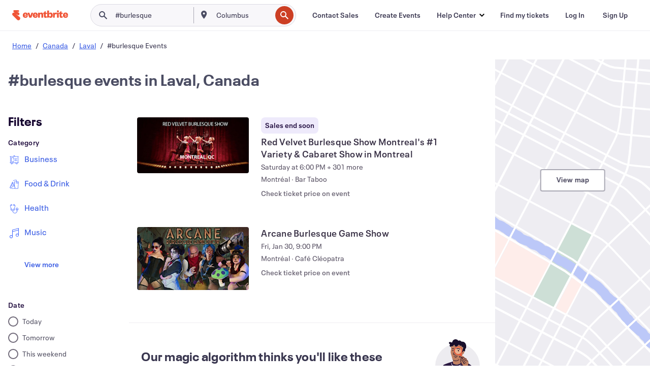

--- FILE ---
content_type: application/javascript
request_url: https://cdn.evbstatic.com/s3-build/fe/build/6662.2d023137b45a94f6fe5d.async.web.js
body_size: 5494
content:
"use strict";(self.__LOADABLE_LOADED_CHUNKS__=self.__LOADABLE_LOADED_CHUNKS__||[]).push([[6662],{78921:(e,t,r)=>{r.d(t,{Z:()=>E});var o=r(85351),n=r.n(o),i=r(67369),s=r.n(i),a=r(16582),c=r.n(a),l=r(50399),f=r(8054),u=r(17450),p=r(91304),y=r(73979),d=r(68425),_=r(13582),b=r(90944),h=r(79709),m=r(30282),P=r(43969),g=r(79875);function _typeof(e){return _typeof="function"==typeof Symbol&&"symbol"==typeof Symbol.iterator?function(e){return typeof e}:function(e){return e&&"function"==typeof Symbol&&e.constructor===Symbol&&e!==Symbol.prototype?"symbol":typeof e},_typeof(e)}function _extends(){return _extends=Object.assign||function(e){for(var t=1;t<arguments.length;t++){var r=arguments[t];for(var o in r)Object.prototype.hasOwnProperty.call(r,o)&&(e[o]=r[o])}return e},_extends.apply(this,arguments)}function _defineProperties(e,t){for(var r=0;r<t.length;r++){var o=t[r];o.enumerable=o.enumerable||!1,o.configurable=!0,"value"in o&&(o.writable=!0),Object.defineProperty(e,o.key,o)}}function _setPrototypeOf(e,t){return _setPrototypeOf=Object.setPrototypeOf||function _setPrototypeOf(e,t){return e.__proto__=t,e},_setPrototypeOf(e,t)}function _createSuper(e){var t=function _isNativeReflectConstruct(){if("undefined"==typeof Reflect||!Reflect.construct)return!1;if(Reflect.construct.sham)return!1;if("function"==typeof Proxy)return!0;try{return Boolean.prototype.valueOf.call(Reflect.construct(Boolean,[],(function(){}))),!0}catch(e){return!1}}();return function _createSuperInternal(){var r,o=_getPrototypeOf(e);if(t){var n=_getPrototypeOf(this).constructor;r=Reflect.construct(o,arguments,n)}else r=o.apply(this,arguments);return _possibleConstructorReturn(this,r)}}function _possibleConstructorReturn(e,t){if(t&&("object"===_typeof(t)||"function"==typeof t))return t;if(void 0!==t)throw new TypeError("Derived constructors may only return object or undefined");return function _assertThisInitialized(e){if(void 0===e)throw new ReferenceError("this hasn't been initialised - super() hasn't been called");return e}(e)}function _getPrototypeOf(e){return _getPrototypeOf=Object.setPrototypeOf?Object.getPrototypeOf:function _getPrototypeOf(e){return e.__proto__||Object.getPrototypeOf(e)},_getPrototypeOf(e)}function _defineProperty(e,t,r){return t in e?Object.defineProperty(e,t,{value:r,enumerable:!0,configurable:!0,writable:!0}):e[t]=r,e}var v=function NotificationBarIcon(e){var t=e.iconColor,r=e.iconType,o=e.shouldHideIconOnNarrowDevices,i=null;return e.shouldShow&&r&&(i=n().createElement("div",{className:c()("eds-notification-bar__icon",{"hide-narrow-breakpoints":o})},n().createElement(f.Z,{type:r,color:t,"data-spec":"notification-bar-icon"}))),i},O=function NotificationBarClose(e){var t=e.isAppRebrandActive,r=e.shouldShow,o=e.onClick,i=e.useInverseStyle,s=e.iconColor,a=null,c=i?b.VN:b.sq,f=t?n().createElement(p.Z,null):n().createElement(y.Z,null);return r&&(a=n().createElement("div",{className:"eds-notification-bar__close eds-l-pad-right-2 eds-l-pad-vert-1"},n().createElement(d.Z,{iconType:f,"data-spec":"close-button",title:(0,l.ih)("Close"),style:c,onClick:o,iconColor:s}))),a},C=function NotificationBarCTA(e){var t=e.isOrbital,r=e.callAction,o=e.onClick,i=null;if(r&&o){var s=t?h.VN:h.HH;i=n().createElement("div",{className:"eds-notification-bar__cta","data-spec":"notification-bar-cta"},n().createElement(u.Z,{style:s,onClick:o,"data-spec":"notification-bar-cta-btn"},r))}return i},w="16",E=function(e){!function _inherits(e,t){if("function"!=typeof t&&null!==t)throw new TypeError("Super expression must either be null or a function");e.prototype=Object.create(t&&t.prototype,{constructor:{value:e,writable:!0,configurable:!0}}),Object.defineProperty(e,"prototype",{writable:!1}),t&&_setPrototypeOf(e,t)}(NotificationBar,e);var t=_createSuper(NotificationBar);function NotificationBar(e){var r;!function _classCallCheck(e,t){if(!(e instanceof t))throw new TypeError("Cannot call a class as a function")}(this,NotificationBar),r=t.call(this,e);var o=e.isHidden;return r.state={isHidden:o,isScrollAtTop:!0,wrapperMarginBottom:"16"},r}return function _createClass(e,t,r){return t&&_defineProperties(e.prototype,t),r&&_defineProperties(e,r),Object.defineProperty(e,"prototype",{writable:!1}),e}(NotificationBar,[{key:"componentDidMount",value:function componentDidMount(){var e=this,t=this._notificationElement,r=this.props.shouldScrollTo;!this.state.isHidden&&t&&r&&this._scrollIntoView(t);var o=document.getElementById("edsModalContentChildren");o&&o.addEventListener("scroll",(function(){e.setState({wrapperMarginBottom:Math.max(w-o.scrollTop,0),isScrollAtTop:0===o.scrollTop})}))}},{key:"UNSAFE_componentWillReceiveProps",value:function UNSAFE_componentWillReceiveProps(e){var t=e.isHidden;this.setState({isHidden:t})}},{key:"componentDidUpdate",value:function componentDidUpdate(){var e=this._notificationElement,t=this.props.shouldScrollTo;!this.state.isHidden&&e&&t&&this._scrollIntoView(e)}},{key:"_handleCloseClick",value:function _handleCloseClick(){this.setState({isHidden:!0}),this.props.onClose&&this.props.onClose()}},{key:"_setNotificationRef",value:function _setNotificationRef(e){this._notificationElement=e}},{key:"_scrollIntoView",value:function _scrollIntoView(e){e&&P.v&&window.scroll(0,e.offsetTop)}},{key:"render",value:function render(){if(this.state.isHidden)return null;var e=this.props,t=e.iconType,r=e.iconColor,o=e.children,i=e.hasCloseButton,s=e.shouldHideIconOnNarrowDevices,a=e.type,l=e.__containerClassName,f=e.isAppRebrandActive,u=e.callAction,p=e.callActionString,y=e.onCallAction,d=e.callActionClick,_=e.wrapperClassName,b=(0,m.Se)(this),h=a===g.df,P=a===g.vU||a===g.Lx,E=a===g.nL,S=c()({"eds-notification-bar--has-close":i},"eds-notification-bar","eds-notification-bar--".concat(a),l),I=this._setNotificationRef.bind(this),k=function getNotificationBarIconColor(e){var t=e.isAppRebrandActive,r=e.iconColor,o=e.isDefault;return t?r||null:o?g.zE:g.Gd}({isAppRebrandActive:f,iconColor:r,isDefault:P}),R=function getNotificationCloseColor(e){return e.isDefault?g.zE:g.Gd}({isDefault:P}),j=!h,L=i,N=f?{className:c()("eds-notification-bar--rebranding-active","eds-g-cell","eds-g-cell-mw-10-12","eds-g-offset-mw-1-12","eds-g-cell-mn-12-12","eds-g-offset-mn-0-12","eds-g-cell-sw-10-12","eds-g-offset-sw-1-12","eds-g-cell-sn-12-12","eds-g-cell-12-12","eds-l-sn-pad-hor-4","eds-l-pad-hor-6",_)}:null,A=this.state.isScrollAtTop?w:15,T=f?{style:{marginBottom:"".concat(this.state.wrapperMarginBottom,"px")}}:null,x=f?{style:{marginTop:"".concat(A,"px")}}:null;return n().createElement("div",_extends({},N,T),n().createElement("div",_extends({},b,{className:S,role:"alert","data-spec":"notification-bar",ref:I},x),n().createElement(v,{iconColor:k,iconType:t,shouldHideIconOnNarrowDevices:s,shouldShow:j}),n().createElement("div",{className:"eds-notification-bar__content"},n().createElement("div",{className:"eds-notification-bar__content-child"},o),n().createElement(C,{isOrbital:h,callAction:u||p,onClick:y||d,isAppRebrandActive:f})),n().createElement(O,{isAppRebrandActive:f,shouldShow:L,onClick:this._handleCloseClick.bind(this),useInverseStyle:!P&&!E,iconColor:R})))}}]),NotificationBar}(n().PureComponent);_defineProperty(E,"propTypes",{iconType:_.eK,children:s().node.isRequired,type:g.UZ,hasCloseButton:s().bool,callAction:s().node,callActionString:s().node,onCallAction:s().func,callActionClick:s().func,onClose:s().func,isHidden:s().bool,isAppRebrandActive:s().bool,__containerClassName:s().string,shouldHideIconOnNarrowDevices:s().bool,shouldScrollTo:s().bool,iconColor:s().string,wrapperClassName:s().string}),_defineProperty(E,"defaultProps",{type:g.vU,isHidden:!1,hasCloseButton:!1,shouldScrollTo:!1,isAppRebrandActive:!1})},79875:(e,t,r)=>{r.d(t,{A_:()=>a,vU:()=>c,df:()=>l,nL:()=>f,Lx:()=>u,UZ:()=>y,zE:()=>d,Gd:()=>_,b2:()=>b});var o=r(67369),n=r.n(o),i=r(50399),s=r(13582),a="error",c="neutral",l="orbital",f="success",u="warning",p=[c,a,l,f,"progress",u],y=n().oneOf(p),d="grey-700",_="white",b=n().shape({children:n().node.isRequired,type:y,iconType:s.eK,hasCloseButton:n().bool,onClose:n().func,isHidden:n().bool,shouldScrollTo:n().bool,shouldPersist:n().bool});(0,i.ih)("Agree"),(0,i.ih)("For more information please review our cookie policy.")},9019:(e,t,r)=>{r.d(t,{Z:()=>d});var o=r(85351),n=r.n(o),i=r(67369),s=r.n(i),a=r(71304),c=r(14883),l=r(56481),f=r(5315),u=r(61182),p=function getPaymentIconSizeWidth(e){return u["payment-icon-width-".concat(e)]},y=function getPaymentIconSizeHeight(e){return u["payment-icon-height-".concat(e)]};function _typeof(e){return _typeof="function"==typeof Symbol&&"symbol"==typeof Symbol.iterator?function(e){return typeof e}:function(e){return e&&"function"==typeof Symbol&&e.constructor===Symbol&&e!==Symbol.prototype?"symbol":typeof e},_typeof(e)}function _classCallCheck(e,t){if(!(e instanceof t))throw new TypeError("Cannot call a class as a function")}function _defineProperties(e,t){for(var r=0;r<t.length;r++){var o=t[r];o.enumerable=o.enumerable||!1,o.configurable=!0,"value"in o&&(o.writable=!0),Object.defineProperty(e,o.key,o)}}function _setPrototypeOf(e,t){return _setPrototypeOf=Object.setPrototypeOf||function _setPrototypeOf(e,t){return e.__proto__=t,e},_setPrototypeOf(e,t)}function _createSuper(e){var t=function _isNativeReflectConstruct(){if("undefined"==typeof Reflect||!Reflect.construct)return!1;if(Reflect.construct.sham)return!1;if("function"==typeof Proxy)return!0;try{return Boolean.prototype.valueOf.call(Reflect.construct(Boolean,[],(function(){}))),!0}catch(e){return!1}}();return function _createSuperInternal(){var r,o=_getPrototypeOf(e);if(t){var n=_getPrototypeOf(this).constructor;r=Reflect.construct(o,arguments,n)}else r=o.apply(this,arguments);return _possibleConstructorReturn(this,r)}}function _possibleConstructorReturn(e,t){if(t&&("object"===_typeof(t)||"function"==typeof t))return t;if(void 0!==t)throw new TypeError("Derived constructors may only return object or undefined");return function _assertThisInitialized(e){if(void 0===e)throw new ReferenceError("this hasn't been initialised - super() hasn't been called");return e}(e)}function _getPrototypeOf(e){return _getPrototypeOf=Object.setPrototypeOf?Object.getPrototypeOf:function _getPrototypeOf(e){return e.__proto__||Object.getPrototypeOf(e)},_getPrototypeOf(e)}function _defineProperty(e,t,r){return t in e?Object.defineProperty(e,t,{value:r,enumerable:!0,configurable:!0,writable:!0}):e[t]=r,e}var d=function(e){!function _inherits(e,t){if("function"!=typeof t&&null!==t)throw new TypeError("Super expression must either be null or a function");e.prototype=Object.create(t&&t.prototype,{constructor:{value:e,writable:!0,configurable:!0}}),Object.defineProperty(e,"prototype",{writable:!1}),t&&_setPrototypeOf(e,t)}(PaymentIcon,e);var t=_createSuper(PaymentIcon);function PaymentIcon(){return _classCallCheck(this,PaymentIcon),t.apply(this,arguments)}return function _createClass(e,t,r){return t&&_defineProperties(e.prototype,t),r&&_defineProperties(e,r),Object.defineProperty(e,"prototype",{writable:!1}),e}(PaymentIcon,[{key:"render",value:function render(){var e=this.props,t=e.type,r=e.size,o=e.title,i={height:y(r),width:p(r)},s=n().cloneElement(t,{style:i});return n().createElement(c.Z,{type:l.yX,svg:s,title:o})}}]),PaymentIcon}(o.PureComponent);_defineProperty(d,"propTypes",{type:f.d1.isRequired,size:s().oneOf(f.oK),title:a.r}),_defineProperty(d,"defaultProps",{size:"medium"})},5315:(e,t,r)=>{r.d(t,{oK:()=>h,d1:()=>m,WH:()=>P});var o=r(88846),n=r.n(o),i=r(8816),s=r.n(i),a=r(40104),c=r.n(a),l=r(44908),f=r.n(l),u=r(3674),p=r.n(u),y=r(67369),d=r.n(y),_=r(56481),b=r(61182),h=s()(p(),c()((function(e){return e.indexOf("payment-")>=0})),n()((function(e){return e.replace("payment-icon-height-","").replace("payment-icon-width-","")})),f())(b),m=_.x3,P=d().oneOf(h)},19657:(e,t,r)=>{r.d(t,{Z:()=>v});var o,n=r(85351),i=r.n(n),s=r(67369),a=r.n(s),c=r(88571),l=function getStyleByProgress(e){return e<50?c.uZ[0]:e<75?c.uZ[50]:c.uZ[100]};function _typeof(e){return _typeof="function"==typeof Symbol&&"symbol"==typeof Symbol.iterator?function(e){return typeof e}:function(e){return e&&"function"==typeof Symbol&&e.constructor===Symbol&&e!==Symbol.prototype?"symbol":typeof e},_typeof(e)}function _classCallCheck(e,t){if(!(e instanceof t))throw new TypeError("Cannot call a class as a function")}function _defineProperties(e,t){for(var r=0;r<t.length;r++){var o=t[r];o.enumerable=o.enumerable||!1,o.configurable=!0,"value"in o&&(o.writable=!0),Object.defineProperty(e,o.key,o)}}function _setPrototypeOf(e,t){return _setPrototypeOf=Object.setPrototypeOf||function _setPrototypeOf(e,t){return e.__proto__=t,e},_setPrototypeOf(e,t)}function _createSuper(e){var t=function _isNativeReflectConstruct(){if("undefined"==typeof Reflect||!Reflect.construct)return!1;if(Reflect.construct.sham)return!1;if("function"==typeof Proxy)return!0;try{return Boolean.prototype.valueOf.call(Reflect.construct(Boolean,[],(function(){}))),!0}catch(e){return!1}}();return function _createSuperInternal(){var r,o=_getPrototypeOf(e);if(t){var n=_getPrototypeOf(this).constructor;r=Reflect.construct(o,arguments,n)}else r=o.apply(this,arguments);return _possibleConstructorReturn(this,r)}}function _possibleConstructorReturn(e,t){if(t&&("object"===_typeof(t)||"function"==typeof t))return t;if(void 0!==t)throw new TypeError("Derived constructors may only return object or undefined");return function _assertThisInitialized(e){if(void 0===e)throw new ReferenceError("this hasn't been initialised - super() hasn't been called");return e}(e)}function _getPrototypeOf(e){return _getPrototypeOf=Object.setPrototypeOf?Object.getPrototypeOf:function _getPrototypeOf(e){return e.__proto__||Object.getPrototypeOf(e)},_getPrototypeOf(e)}function _defineProperty(e,t,r){return t in e?Object.defineProperty(e,t,{value:r,enumerable:!0,configurable:!0,writable:!0}):e[t]=r,e}var f=(_defineProperty(o={},c.yn,(function Indeterminate(e){var t=e.containerStyle,r=e.gradientId,o=e.stopColor1,n=e.stopColor2,s=e.stroke,a=e.strokeWidth;return i().createElement("svg",{className:"eds-progress-indicator--circular eds-fx--rotate",viewBox:c.Q6,style:t},i().createElement("defs",null,i().createElement("linearGradient",{id:r},i().createElement("stop",{offset:"0%",stopColor:o}),i().createElement("stop",{offset:"50%",stopColor:o}),i().createElement("stop",{offset:"100%",stopColor:n,stopOpacity:"0"}))),i().createElement("path",{d:"M93.5,50C93.5,74,74,93.5,50,93.5S6.5,74,6.5,50S26,6.5,50,6.5",stroke:s,strokeWidth:a,strokeLinecap:"round",shapeRendering:"geometricPrecision",fill:"none"}))})),_defineProperty(o,c.Fd,(function Determinate(e){var t=e.containerStyle,r=e.style,o=e.gradientId,n=e.stopColor1,s=e.stopColor2,a=e.railColor,l=e.stroke,f=e.strokeWidth,u=e.progress,p=n,y=f-1,d=function _getProgressDashArray(e,t){var r=2*Math.PI*e;return"".concat(t*(r/100),",").concat(r)}(50,u);return r===c.gY&&(p=l),i().createElement("svg",{className:"eds-progress-indicator--circular-determinate",viewBox:c.ku,style:t,shapeRendering:"geometricPrecision",role:"progressbar","aria-valuenow":u,"aria-valuemin":"0","aria-valuemax":"100"},i().createElement("defs",null,i().createElement("linearGradient",{id:o},i().createElement("stop",{offset:"0%",stopColor:n}),i().createElement("stop",{offset:"100%",stopColor:s}))),i().createElement("circle",{className:"eds-progress-indicator--circular-determinate__rail",cx:52,cy:52,r:50,stroke:a,strokeWidth:y,fill:"none"}),i().createElement("circle",{className:"eds-progress-indicator--circular-determinate__circle",cx:52,cy:52,r:50,stroke:p,strokeWidth:f,strokeDasharray:d,strokeLinecap:"round",fill:"none"}))})),o),u=function(e){!function _inherits(e,t){if("function"!=typeof t&&null!==t)throw new TypeError("Super expression must either be null or a function");e.prototype=Object.create(t&&t.prototype,{constructor:{value:e,writable:!0,configurable:!0}}),Object.defineProperty(e,"prototype",{writable:!1}),t&&_setPrototypeOf(e,t)}(Circular,e);var t=_createSuper(Circular);function Circular(){return _classCallCheck(this,Circular),t.apply(this,arguments)}return function _createClass(e,t,r){return t&&_defineProperties(e.prototype,t),r&&_defineProperties(e,r),Object.defineProperty(e,"prototype",{writable:!1}),e}(Circular,[{key:"render",value:function render(){var e=this.props,t=e.size,r=e.style,o=e.type,n=e.progress,s=r===c.jJ?l(n):c.YH[r],a=s.stopColor1,u=s.stopColor2,p=s.railColor,y=c.yH[t],d=y.diameter,_=y.strokeWidth,b={width:d,height:d},h="stroke-".concat(t,"-").concat(r,"-").concat(o),m="url(#".concat(h,")"),P=f[o];return i().createElement(P,{containerStyle:b,style:r,gradientId:h,stopColor1:a,stopColor2:u,railColor:p,stroke:m,strokeWidth:_,progress:n})}}]),Circular}(i().PureComponent);_defineProperty(u,"propTypes",{size:a().oneOf(c.l6),type:a().oneOf(c.vK),style:a().oneOf(c.x1),progress:a().number});var p,y=r(16582),d=r.n(y),_=r(50399);function Linear_typeof(e){return Linear_typeof="function"==typeof Symbol&&"symbol"==typeof Symbol.iterator?function(e){return typeof e}:function(e){return e&&"function"==typeof Symbol&&e.constructor===Symbol&&e!==Symbol.prototype?"symbol":typeof e},Linear_typeof(e)}function Linear_classCallCheck(e,t){if(!(e instanceof t))throw new TypeError("Cannot call a class as a function")}function Linear_defineProperties(e,t){for(var r=0;r<t.length;r++){var o=t[r];o.enumerable=o.enumerable||!1,o.configurable=!0,"value"in o&&(o.writable=!0),Object.defineProperty(e,o.key,o)}}function Linear_setPrototypeOf(e,t){return Linear_setPrototypeOf=Object.setPrototypeOf||function _setPrototypeOf(e,t){return e.__proto__=t,e},Linear_setPrototypeOf(e,t)}function Linear_createSuper(e){var t=function Linear_isNativeReflectConstruct(){if("undefined"==typeof Reflect||!Reflect.construct)return!1;if(Reflect.construct.sham)return!1;if("function"==typeof Proxy)return!0;try{return Boolean.prototype.valueOf.call(Reflect.construct(Boolean,[],(function(){}))),!0}catch(e){return!1}}();return function _createSuperInternal(){var r,o=Linear_getPrototypeOf(e);if(t){var n=Linear_getPrototypeOf(this).constructor;r=Reflect.construct(o,arguments,n)}else r=o.apply(this,arguments);return Linear_possibleConstructorReturn(this,r)}}function Linear_possibleConstructorReturn(e,t){if(t&&("object"===Linear_typeof(t)||"function"==typeof t))return t;if(void 0!==t)throw new TypeError("Derived constructors may only return object or undefined");return function Linear_assertThisInitialized(e){if(void 0===e)throw new ReferenceError("this hasn't been initialised - super() hasn't been called");return e}(e)}function Linear_getPrototypeOf(e){return Linear_getPrototypeOf=Object.setPrototypeOf?Object.getPrototypeOf:function _getPrototypeOf(e){return e.__proto__||Object.getPrototypeOf(e)},Linear_getPrototypeOf(e)}function Linear_defineProperty(e,t,r){return t in e?Object.defineProperty(e,t,{value:r,enumerable:!0,configurable:!0,writable:!0}):e[t]=r,e}var b,h=(Linear_defineProperty(p={},c.yn,(function Indeterminate(e){var t=e.style,r={backgroundColor:e.stopColor1},o={backgroundColor:e.railColor},n=d()("eds-progress-indicator--linear__line","eds-progress-indicator--linear-indeterminate__line",{"eds-bg-color--ui-orange":t===c.gY});return i().createElement("div",{className:"eds-progress-indicator--linear__rail",style:o,"aria-valuetext":(0,_.ih)("In progress")},i().createElement("div",{className:n,style:r}))})),Linear_defineProperty(p,c.Fd,(function Determinate(e){var t=e.style,r=e.stopColor1,o=e.railColor,n=e.progress,s={width:"".concat(n,"%"),backgroundColor:r},a={backgroundColor:o},l=d()("eds-progress-indicator--linear__line","eds-progress-indicator--linear-determinate__line",{"eds-bg-color--vibrant-green":t===c.gY});return i().createElement("div",{className:"eds-progress-indicator--linear__rail",style:a,role:"progressbar","aria-valuenow":n,"aria-valuemin":"0","aria-valuemax":"100","aria-label":"progressbar"},i().createElement("div",{className:l,style:s}))})),p),m=function(e){!function Linear_inherits(e,t){if("function"!=typeof t&&null!==t)throw new TypeError("Super expression must either be null or a function");e.prototype=Object.create(t&&t.prototype,{constructor:{value:e,writable:!0,configurable:!0}}),Object.defineProperty(e,"prototype",{writable:!1}),t&&Linear_setPrototypeOf(e,t)}(Linear,e);var t=Linear_createSuper(Linear);function Linear(){return Linear_classCallCheck(this,Linear),t.apply(this,arguments)}return function Linear_createClass(e,t,r){return t&&Linear_defineProperties(e.prototype,t),r&&Linear_defineProperties(e,r),Object.defineProperty(e,"prototype",{writable:!1}),e}(Linear,[{key:"render",value:function render(){var e=this.props,t=e.style,r=e.type,o=e.progress,n=t===c.jJ?l(o):c.YH[t],s=n.stopColor1,a=n.stopColor2,f=n.railColor,u=h[r];return i().createElement(u,{style:t,stopColor1:s,stopColor2:a,railColor:f,progress:o})}}]),Linear}(i().PureComponent);function ProgressIndicator_typeof(e){return ProgressIndicator_typeof="function"==typeof Symbol&&"symbol"==typeof Symbol.iterator?function(e){return typeof e}:function(e){return e&&"function"==typeof Symbol&&e.constructor===Symbol&&e!==Symbol.prototype?"symbol":typeof e},ProgressIndicator_typeof(e)}function ProgressIndicator_classCallCheck(e,t){if(!(e instanceof t))throw new TypeError("Cannot call a class as a function")}function ProgressIndicator_defineProperties(e,t){for(var r=0;r<t.length;r++){var o=t[r];o.enumerable=o.enumerable||!1,o.configurable=!0,"value"in o&&(o.writable=!0),Object.defineProperty(e,o.key,o)}}function ProgressIndicator_setPrototypeOf(e,t){return ProgressIndicator_setPrototypeOf=Object.setPrototypeOf||function _setPrototypeOf(e,t){return e.__proto__=t,e},ProgressIndicator_setPrototypeOf(e,t)}function ProgressIndicator_createSuper(e){var t=function ProgressIndicator_isNativeReflectConstruct(){if("undefined"==typeof Reflect||!Reflect.construct)return!1;if(Reflect.construct.sham)return!1;if("function"==typeof Proxy)return!0;try{return Boolean.prototype.valueOf.call(Reflect.construct(Boolean,[],(function(){}))),!0}catch(e){return!1}}();return function _createSuperInternal(){var r,o=ProgressIndicator_getPrototypeOf(e);if(t){var n=ProgressIndicator_getPrototypeOf(this).constructor;r=Reflect.construct(o,arguments,n)}else r=o.apply(this,arguments);return ProgressIndicator_possibleConstructorReturn(this,r)}}function ProgressIndicator_possibleConstructorReturn(e,t){if(t&&("object"===ProgressIndicator_typeof(t)||"function"==typeof t))return t;if(void 0!==t)throw new TypeError("Derived constructors may only return object or undefined");return function ProgressIndicator_assertThisInitialized(e){if(void 0===e)throw new ReferenceError("this hasn't been initialised - super() hasn't been called");return e}(e)}function ProgressIndicator_getPrototypeOf(e){return ProgressIndicator_getPrototypeOf=Object.setPrototypeOf?Object.getPrototypeOf:function _getPrototypeOf(e){return e.__proto__||Object.getPrototypeOf(e)},ProgressIndicator_getPrototypeOf(e)}function ProgressIndicator_defineProperty(e,t,r){return t in e?Object.defineProperty(e,t,{value:r,enumerable:!0,configurable:!0,writable:!0}):e[t]=r,e}Linear_defineProperty(m,"propTypes",{type:a().oneOf(c.vK),style:a().oneOf(c.x1),progress:a().number});var P=(ProgressIndicator_defineProperty(b={},c.JM,u),ProgressIndicator_defineProperty(b,c.bS,m),b),g=function AccessibleIndicator(e){var t=e.progress,r=null,o=null;return e.type===c.Fd&&(r=t,o=100),i().createElement("progress",{className:"eds-is-hidden-accessible",value:r,max:o})},v=function(e){!function ProgressIndicator_inherits(e,t){if("function"!=typeof t&&null!==t)throw new TypeError("Super expression must either be null or a function");e.prototype=Object.create(t&&t.prototype,{constructor:{value:e,writable:!0,configurable:!0}}),Object.defineProperty(e,"prototype",{writable:!1}),t&&ProgressIndicator_setPrototypeOf(e,t)}(ProgressIndicator,e);var t=ProgressIndicator_createSuper(ProgressIndicator);function ProgressIndicator(){return ProgressIndicator_classCallCheck(this,ProgressIndicator),t.apply(this,arguments)}return function ProgressIndicator_createClass(e,t,r){return t&&ProgressIndicator_defineProperties(e.prototype,t),r&&ProgressIndicator_defineProperties(e,r),Object.defineProperty(e,"prototype",{writable:!1}),e}(ProgressIndicator,[{key:"render",value:function render(){var e=this.props,t=e.size,r=e.shape,o=e.type,n=e.style,s=e.progress,a=P[r];return i().createElement("div",null,i().createElement(a,{size:t,shape:r,type:o,style:n,progress:s}),i().createElement(g,{progress:s,type:o}))}}]),ProgressIndicator}(i().PureComponent);ProgressIndicator_defineProperty(v,"propTypes",{size:a().oneOf(c.l6),shape:a().oneOf(c.HS),type:a().oneOf(c.vK),style:a().oneOf(c.x1),progress:a().number}),ProgressIndicator_defineProperty(v,"defaultProps",{size:c.qe,shape:c.JM,type:c.yn,style:c.sq,progress:0})},88571:(e,t,r)=>{var o;function _defineProperty(e,t,r){return t in e?Object.defineProperty(e,t,{value:r,enumerable:!0,configurable:!0,writable:!0}):e[t]=r,e}r.d(t,{JM:()=>n,bS:()=>i,HS:()=>s,Dg:()=>a,qe:()=>p,yH:()=>b,l6:()=>h,yn:()=>m,Fd:()=>P,vK:()=>g,gY:()=>v,sq:()=>O,Oi:()=>C,jJ:()=>w,x1:()=>E,Q6:()=>S,ku:()=>I,YH:()=>k,uZ:()=>R});var n="circular",i="linear",s=[n,i],a="small-thin",c="small-chunky",l="medium-chunky",f="medium-thin",u="large-thin",p="large-chunky",y="20px",d="36px",_="96px",b=(_defineProperty(o={},a,{diameter:y,strokeWidth:4}),_defineProperty(o,c,{diameter:y,strokeWidth:10}),_defineProperty(o,f,{diameter:d,strokeWidth:4}),_defineProperty(o,l,{diameter:d,strokeWidth:10}),_defineProperty(o,u,{diameter:_,strokeWidth:2}),_defineProperty(o,p,{diameter:_,strokeWidth:4}),o),h=[a,c,f,l,u,p],m="indeterminate",P="determinate",g=[m,P],v="gradient",O="dark",C="light",w="progress",E=[O,C,v,w],S="0 0 100 100",I="0 0 104 104",k={gradient:{stopColor1:"#4BE1A0",stopColor2:"#4BE1A0",railColor:"#EEEDF2"},dark:{stopColor1:"#13002d",stopColor2:"#ffffff",railColor:"rgba(40,44,53,0.2)"},light:{stopColor1:"#ffffff",stopColor2:"#ffffff",railColor:"rgba(40,44,53,0.5)"}},R={0:{stopColor1:"#E02E46",stopColor2:"#E02E46",railColor:"#EEEDF2"},50:{stopColor1:"#F05537",stopColor2:"#F05537",railColor:"#EEEDF2"},100:{stopColor1:"#16A85A",stopColor2:"#16A85A",railColor:"#EEEDF2"}}}}]);
//# sourceMappingURL=6662.2d023137b45a94f6fe5d.async.web.js.map

--- FILE ---
content_type: text/javascript; charset=utf-8
request_url: https://app.link/_r?sdk=web2.86.5&branch_key=key_live_epYrpbv3NngOvWj47OM81jmgCFkeYUlx&callback=branch_callback__0
body_size: 76
content:
/**/ typeof branch_callback__0 === 'function' && branch_callback__0("1542780731972095341");